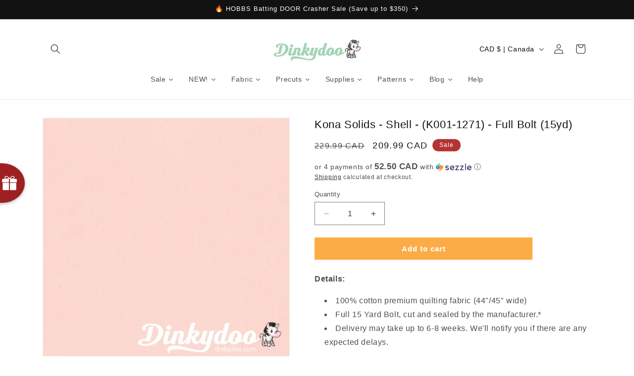

--- FILE ---
content_type: text/javascript; charset=utf-8
request_url: https://www.dinkydoo.com/products/kona-solids-shell-k001-1271-15-yard-bolt-robert-kaufman.js
body_size: 852
content:
{"id":770156593243,"title":"Kona Solids - Shell - (K001-1271) - Full Bolt (15yd)","handle":"kona-solids-shell-k001-1271-15-yard-bolt-robert-kaufman","description":"\u003cp\u003e\u003cstrong\u003eDetails:\u003c\/strong\u003e\u003c\/p\u003e\n\u003cul\u003e\n\u003cli\u003e100% cotton premium quilting fabric (44\"\/45\" wide)\u003c\/li\u003e\n\u003cli\u003eFull 15 Yard Bolt, cut and sealed by the manufacturer.*\u003c\/li\u003e\n\u003cli\u003eDelivery may take up to 6-8 weeks. We'll notify you if there are any expected delays.\u003c\/li\u003e\n\u003c\/ul\u003e\n\u003cp\u003e*You may be sent a smaller 13-14 yard bolt depending on what is currently in stock, in order to avoid any delays. You will be refunded the difference right away.\u003c\/p\u003e\n\u003cp\u003eLooking for your perfect color match? Purchase a\u003cspan\u003e \u003c\/span\u003e\u003ca href=\"https:\/\/www.dinkydoo.com\/products\/kona-solids-color-card-340\" title=\"kona cotton solids color card\"\u003eKona Solids Color Card\u003c\/a\u003e\u003cspan\u003e \u003c\/span\u003etoday, and get swatches for every single color!\u003c\/p\u003e\n\u003cp\u003eWant to see more colors? We carry\u003cspan\u003e \u003c\/span\u003e\u003ca href=\"https:\/\/www.dinkydoo.com\/collections\/kona-solids\" title=\"every kona solid color\"\u003eevery single Kona Solid color!\u003c\/a\u003e\u003c\/p\u003e","published_at":"2018-02-22T08:28:35-08:00","created_at":"2018-06-05T07:04:06-07:00","vendor":"Free Spirit","type":"Solids","tags":["final-sale","Full Bolt","Kona Solids","Kona Solids Full Bolt","pink","pre-order","Robert Kaufman"],"price":20999,"price_min":20999,"price_max":20999,"available":true,"price_varies":false,"compare_at_price":22999,"compare_at_price_min":22999,"compare_at_price_max":22999,"compare_at_price_varies":false,"variants":[{"id":8703134367835,"title":"Default Title","option1":"Default Title","option2":null,"option3":null,"sku":"K001-1271-BOLT","requires_shipping":true,"taxable":true,"featured_image":null,"available":true,"name":"Kona Solids - Shell - (K001-1271) - Full Bolt (15yd)","public_title":null,"options":["Default Title"],"price":20999,"weight":4000,"compare_at_price":22999,"inventory_quantity":0,"inventory_management":"shopify","inventory_policy":"continue","barcode":"","quantity_rule":{"min":1,"max":null,"increment":1},"quantity_price_breaks":[],"requires_selling_plan":false,"selling_plan_allocations":[]}],"images":["\/\/cdn.shopify.com\/s\/files\/1\/0996\/3090\/products\/K001-1271-kona-solids-shell_6dc17cd0-ff0c-4e99-96e9-9f91e6b3c16d.jpg?v=1762445520"],"featured_image":"\/\/cdn.shopify.com\/s\/files\/1\/0996\/3090\/products\/K001-1271-kona-solids-shell_6dc17cd0-ff0c-4e99-96e9-9f91e6b3c16d.jpg?v=1762445520","options":[{"name":"Title","position":1,"values":["Default Title"]}],"url":"\/products\/kona-solids-shell-k001-1271-15-yard-bolt-robert-kaufman","media":[{"alt":null,"id":1125038227552,"position":1,"preview_image":{"aspect_ratio":1.0,"height":600,"width":600,"src":"https:\/\/cdn.shopify.com\/s\/files\/1\/0996\/3090\/products\/K001-1271-kona-solids-shell_6dc17cd0-ff0c-4e99-96e9-9f91e6b3c16d.jpg?v=1762445520"},"aspect_ratio":1.0,"height":600,"media_type":"image","src":"https:\/\/cdn.shopify.com\/s\/files\/1\/0996\/3090\/products\/K001-1271-kona-solids-shell_6dc17cd0-ff0c-4e99-96e9-9f91e6b3c16d.jpg?v=1762445520","width":600}],"requires_selling_plan":false,"selling_plan_groups":[]}

--- FILE ---
content_type: text/javascript; charset=utf-8
request_url: https://www.dinkydoo.com/products/kona-solids-shell-k001-1271-15-yard-bolt-robert-kaufman.js
body_size: 885
content:
{"id":770156593243,"title":"Kona Solids - Shell - (K001-1271) - Full Bolt (15yd)","handle":"kona-solids-shell-k001-1271-15-yard-bolt-robert-kaufman","description":"\u003cp\u003e\u003cstrong\u003eDetails:\u003c\/strong\u003e\u003c\/p\u003e\n\u003cul\u003e\n\u003cli\u003e100% cotton premium quilting fabric (44\"\/45\" wide)\u003c\/li\u003e\n\u003cli\u003eFull 15 Yard Bolt, cut and sealed by the manufacturer.*\u003c\/li\u003e\n\u003cli\u003eDelivery may take up to 6-8 weeks. We'll notify you if there are any expected delays.\u003c\/li\u003e\n\u003c\/ul\u003e\n\u003cp\u003e*You may be sent a smaller 13-14 yard bolt depending on what is currently in stock, in order to avoid any delays. You will be refunded the difference right away.\u003c\/p\u003e\n\u003cp\u003eLooking for your perfect color match? Purchase a\u003cspan\u003e \u003c\/span\u003e\u003ca href=\"https:\/\/www.dinkydoo.com\/products\/kona-solids-color-card-340\" title=\"kona cotton solids color card\"\u003eKona Solids Color Card\u003c\/a\u003e\u003cspan\u003e \u003c\/span\u003etoday, and get swatches for every single color!\u003c\/p\u003e\n\u003cp\u003eWant to see more colors? We carry\u003cspan\u003e \u003c\/span\u003e\u003ca href=\"https:\/\/www.dinkydoo.com\/collections\/kona-solids\" title=\"every kona solid color\"\u003eevery single Kona Solid color!\u003c\/a\u003e\u003c\/p\u003e","published_at":"2018-02-22T08:28:35-08:00","created_at":"2018-06-05T07:04:06-07:00","vendor":"Free Spirit","type":"Solids","tags":["final-sale","Full Bolt","Kona Solids","Kona Solids Full Bolt","pink","pre-order","Robert Kaufman"],"price":20999,"price_min":20999,"price_max":20999,"available":true,"price_varies":false,"compare_at_price":22999,"compare_at_price_min":22999,"compare_at_price_max":22999,"compare_at_price_varies":false,"variants":[{"id":8703134367835,"title":"Default Title","option1":"Default Title","option2":null,"option3":null,"sku":"K001-1271-BOLT","requires_shipping":true,"taxable":true,"featured_image":null,"available":true,"name":"Kona Solids - Shell - (K001-1271) - Full Bolt (15yd)","public_title":null,"options":["Default Title"],"price":20999,"weight":4000,"compare_at_price":22999,"inventory_quantity":0,"inventory_management":"shopify","inventory_policy":"continue","barcode":"","quantity_rule":{"min":1,"max":null,"increment":1},"quantity_price_breaks":[],"requires_selling_plan":false,"selling_plan_allocations":[]}],"images":["\/\/cdn.shopify.com\/s\/files\/1\/0996\/3090\/products\/K001-1271-kona-solids-shell_6dc17cd0-ff0c-4e99-96e9-9f91e6b3c16d.jpg?v=1762445520"],"featured_image":"\/\/cdn.shopify.com\/s\/files\/1\/0996\/3090\/products\/K001-1271-kona-solids-shell_6dc17cd0-ff0c-4e99-96e9-9f91e6b3c16d.jpg?v=1762445520","options":[{"name":"Title","position":1,"values":["Default Title"]}],"url":"\/products\/kona-solids-shell-k001-1271-15-yard-bolt-robert-kaufman","media":[{"alt":null,"id":1125038227552,"position":1,"preview_image":{"aspect_ratio":1.0,"height":600,"width":600,"src":"https:\/\/cdn.shopify.com\/s\/files\/1\/0996\/3090\/products\/K001-1271-kona-solids-shell_6dc17cd0-ff0c-4e99-96e9-9f91e6b3c16d.jpg?v=1762445520"},"aspect_ratio":1.0,"height":600,"media_type":"image","src":"https:\/\/cdn.shopify.com\/s\/files\/1\/0996\/3090\/products\/K001-1271-kona-solids-shell_6dc17cd0-ff0c-4e99-96e9-9f91e6b3c16d.jpg?v=1762445520","width":600}],"requires_selling_plan":false,"selling_plan_groups":[]}

--- FILE ---
content_type: text/javascript
request_url: https://dashboard.wheelio-app.com/api/wheelioapp/getsettings?jsonp=WheelioAppJSONPCallback347&s=dinkydoo-fabrics-notions.myshopify.com&d=dinkydoo-fabrics-notions.myshopify.com&cu=https%3A%2F%2Fwww.dinkydoo.com%2Fproducts%2Fkona-solids-shell-k001-1271-15-yard-bolt-robert-kaufman&uid=347
body_size: 14215
content:
window['WheelioAppJSONPCallback347']('U2FsdGVkX1/OYVUb1fzjegJQDD9EEdTRCNc4TDObsR96vQz6NJFIRgYegGkL3cS24oNtHP3gsDNuU2wcFxLsFDlsdzwJnu8U3uZesxshQlbyYrZMvT0EhftBuxNO5fefOrqkNZm4eOd0vzpS/baR5Z6OX5A7eBpwPLXvN70h8hRKV6umTT88Stjy8hIFkKGlxBuhoazKPclGx0ua5+qd20Fi02LdMzWldskH77sGvECrTZHFPqdFnv1S0WJLWzuDUAjeZ2gEBL7XS8xaW4Cx8Ctq6y67l0KbktYSeRF0XltHfWzvhyejPXOdCNKhdD+Xm4HEARY/b8y7go1DC3tfyBt9lZpPW2au3IcHTwaQQY/[base64]/J6ZxYw3SVhYT3I7D4sAI0ewev1R1Dy+HFjllwiugTYaWOzPn1AslKCC4gzxXJa27A/[base64]/gjz9ts6Qpyje8cu81xaGgQIc8bznSjiuvQH2ZHpFt0fhCn7nPTaz+ROYly+PS+eTXnaDq0Rhcg66z7+RnAdBq06zeyj1dlLeDrapzd0g8FV+39Tid0zUguJ+eCsdSRtH0TWeeJDO3o3J5v1sgVOORheBiOR1/jDXWSkg/A5Jvbw2qfpHUs0xOEbH2owgVGAsykP7QeLGGBFgFpCetaAGdmOLeQljE4auBcFORsC98WrTjROsf+CA/DRCXOHXWZAtCum1sI8k88AQ7AZm+wHP42tV8IANP1/CUiIBohtTwHZZWuzQ3gfhfodtFQnN/8bc8vZ+MKDTow8GUVh9lK/sFRkg4onPQMwUiUyfVrDuzVIT3GOuKVGHHz87IZlFlG3uXqYJIBGZl8TvsqSMca+Dm4rG2xI0erVu5JWN3DwrT248QSH1T+5f1PXecPRrCzknpNafwNJcK3i1nz+WZFhqGYlEg5m7Zy21gyUr/V3oUU+POUHqzXJWqokyv1KMgKdr00+o8gWOEVDrbtdGBoO0qj9sq4W+Ipe+B7fCWa39JNZhoGKP9QBWcvaayt5ZccdctgxhFeJC7vAp6c82dxqA+iVczRyLjQwl593AaHHvvV+mi97/RtFNw8bp//wiRJu/G3CaA2ByMUl28cgs8HkztoBXGX7CHg1da/Qvw9/21oBeK1FFLrkw1fM/2FXm/w9Wi+ZUsW4A4Kf6TXrgUq26phg2Hm5Fuy5WzyZVYQPbNqwUYbwb09+xdmI6SRbO6nPuNPXM+xPkRscKVw0GcnLuw1KlA7t8BzVMIoaaIBZayaKFnT1jHU66KGcDHxTESOV18eQpf/0KVln4zu6zWmgGiKgnGyWBiWX1Xuh7ezQnaAcqdRmhYv4gY1dc97KtjaCWQEu53LBtIE7r+93JQPpXhwejn9qXKSxJu5c9us6l/y4/FM/hhWH6qmwsE0aJT33GTxXPv7VKWGcyvvwr797mdPE3ZVElzgIeDryB+P/vyKiyriWqy3NpmaQ+5pCb/5Mh0Kfkqx2MB3x+xwodxbxUnGsz+UBeAjhZOFf7bNwQ6d7pQbBlWmOZ4PIvtnT3/EcW1uSdqGhMiMxapR41/nJWPYmY3BRqpUn2/LBa2g+CWigOtAmGyuQDjHg+nDDVUPRgMvbxIVO9XpUZnuDnlR0QbOtDwIQLANE7Bkbx7jRsQkdLnlNZ7gNLj7TZjwIGRlSSHG52/[base64]/[base64]/TCoG9YOc3dwrgx1cUasVT/[base64]/reAzeG75schDGCyh+wOpxA8Ra38q+Y5VHi8UPi6rEZzxAYteQ+Q4kzYntAFUkA3cejE0m3sppu/H8hDpMocbr0GuOdPaVFNnLASMffT0zn7n1WJaq7A4RmQmIfzYin5k8F2i2xiJ7UPVlbGdqUuuqdwp9A1Rl54D/boYrIP8E9nHFL24kN+6aXu1H12HT1udahPeVpVRohXhrB9t5oUpEj1wOTUU4Gv/q4r0eFinUnYRR55YmKr7Nm+QRBifihJpOXcfe49wvN6qfKPYHUQgOR53L/3Z8rnSPmVVJmWCXM1n5dWQtPeBPKbATVPor53mHJphfVtgHcaofAjRHr2bh/xO2k5zxCxLBxx5lVg+FQxAEuHvBtfT4HnPSNjPQufIM1ONFev91VGm2fotbWWso4vS+TE9o/Rg4sus4ZQ0lxMxRlUHMLst8FXMe/s81J010CZDgRxmhDc6+rGRkh+E2W+CgMIq8nx9D2QmqS0FXqV/YmcnPMsnEVyesgRb/S2TLZLAwgGy+oSTfzTuS244TTEgZ4WfQwbtR9kdO/R2hSb++X7aRfcp76NbTlcCB1IVI8LqUz1BeFE5rMD8xLBmN7/hK2TjecVmLaQx6R5xLgc3Sm049WTIxLTM0tYGQCzT+N9lpTKMKPHoPfM2xy8Hm1tMMN5g1mD+wCxE8+Atv51xQVo+SnQAa1obf53CKiSNsT0Yw05XYaVnnoFd50qDWEUG8SYMm1//PpEO/zijfk+uUxvveT1Xd6VpH+YCHZ91ziRoVSTXR1R1swPgJxoMJxfzqC8LPz/1L83fBEVI+i+4wqUL1pcxrDx/bn5t8zQ1iEbEkZABpoHlqq3Shvse7MGzUZmt87X0Ak0t0uICSgvQC03Y3GCY8EnVqXh9MGKhSHdfWGecDm+cqZnPTuJwSzZMwOifFnnWOimsb1yFyPo+wjk4MXhb0D4/fDHHQPaBYI7Qfgc5iQvUYRbWVAWLZt9qoIAZSahJSOCiTi6GvfKiRELcd5wBRBulEjE9Pj4dXMdXsxwH/DpCBqeQE0Vlhin33+ngWQHaUocy9LPvVRPCrUwqgHtAyzNWTyS9q0Sv9zCsbPFGGA+XjPLfddqxj2biL7QEpoQGzPhoaXqOCMSI3KCbF/XKX4URC6POB/QGgpm+grkUqL9b/cKFH1jzyuNuP3I3eBRTIJpS3Fn9Hz/3psReTPCqabCk6ya/7gdlQBmcuxCuSbqThUmYycdbYlIwwATjRn0g/F9a2y0kd+vMglJtk2henXkkDsPl9NqJa2u8hKYU9kajWJOcCG1J9OYdoarBV8pmm6sEv5+dEmMjMKd1gE3IfNYxI/qrV0i3E+Nmcd3BhGcL3wx0VOU0UFp3fOMtlu9DvmqZs4iMUnrWloWCy4NSxl1v49MR/FsiJfQUmuPcBjDjOlU6uUPus3emcxVdkXKi5VwzAGY6IJNblkmTSdbINzAgZlgFRj8n5+yiaPTj4ldBxXQqJuZ8vyXAxr9zTSs+3ADVGGAHIHBao6/ejo9KtHHpeajoZBqXVyz6O/ZTX4h7LOtBN4z/ny2gwG4FitogdmpW3a0qwCqPhQFeyytiAYPTN/qZCqO+vPxec1CG0u0/h6CcavG62NNUI28GFLJwiDPajFYnCPEqMMHuJd4dfpBrHUnY2ao3NSWgXDBMrZWeMtBgaVipaO5cvKC5I90Dbn3+f8NsBFX9FiQlsI8FCJmUOjxABiZzrW+4EqXHKAORMqRzrkrTXnZnyb7fZBsNSJ2SSdDaw6EfUmufvmY+JLC0Nsp5JLpgperUa/WzI/bpbLDunn4OGBQE1udjW8N/eGWwYf6IQ/[base64]/[base64]/5DmtFRf0CTCKqfqS+euP6yI93nh6GWZX7xZHpht1m6EkNZF1cbGrLVVTC05ihSS/eaI+OJGUio4W5+CZ+lHQk6qnp0STnQxMe3MvkzIOiHG+lU4iaP1Ga1II5TYfk5iTclJq1exfT/cPQVnBFZOOGEYvbLxzKhy4yHUjfeQHLLpuNUhuV6NlGOA8aBOlVK1QYUem0OJDTUCBcc4S9sSafDpaoRI8QBRcFsHtBRNzQKs9VcCBBpYxAOGQJyl3YE7QuNFcpWuQXTGqf846rGAHhhe65LeZb6QsSOvx/[base64]/MZXX9AiGPcVGv9tlrPO14p3zGX3pvQCpBVpYwbLmfQ4rAjIJ6ADUC2xPf2UF7MD3IQgkYJwpmiANe2n1O2gVvgPJwr0y3yTxZbhnhtQMzONDpBF0QPVkZbECu7QQPJN5M3KKaVgTVeqLHEsqFfOcuNTl7rZZZSQVn8VYC1am28nDAN0e2W4JxMmqeKjGLF8Ko/2iuGAdd0ndCSgB7a4aRQBUbgf+qLVMPaPCW0gNkS6B6mDp/4Kd3BcXRUwBf6vvNCczXwgdhMa39EUT1vtJpU3GuSb33RYfpGAoToVCArctQ4iatruR/6uy7TWK/BmwBczarpYHAbLT1//9Sl3fo/1fvDwPulKYfXAe2nOCZ26JH5kEGuvidUPUziZgubVzv09Q15jJlHK/[base64]/u1DaoM9cB9n+CnbxPWxsmHk9mv5ut948kDJW+V/R5UaUG5d4FVHrjiuw+UKhSg3cH3nIxmZ2s8jMB42lOqD4vkmY2CVwEnWXn3bbS72JsjVEcCstYXF4gi0SxwRo+HUQ1ROBXA11dOaa9xgi5HpUp5F1g4Kp7IeFfTlNqonmF+vO0zhUC57fqF39TRCyq8w1qjJE16FPTiFX7x/uHbL8P6JF+9A0ZcUggERpu/kr8UxNH8VuejLx1tgf6nSqpSItyGiYWw47KcBNmma4txlmhNB065iJEom7og7YzpW3aua3oVSrhhUnpSTs3gh/Jh7VOVY5edZpldX5GPicRdu5B6oa2YUZ/99ndEJgzQ3lqXMTyrA7Qldq2VpM5PHwg+Le5aq7M6OvARlAA72jdZ+hwqWiE08wbVl+qCj7pr2pqzKSZoZnlIZ/g6e63630WOtb0Y4DMlY0ccxnYmHKh5k3zTd51nrTaXfD4e8g8UxK0HmxmUpef/gdRzQtinxYTo1zeITBeTC9EhBvrFd2iNvKGlKH2HNLGBTA+4NknEsWpBrQRegR4j+1+S8CJMZ7/0Buq1PlZKbigbUMakLrGba/gQ+lVmd+4TP5y56kv1EjtVIwkrtIaR/8b4HBUKxn+XyixsOqSrB7k1B7hElabx9OR8bbzhdy2hZC7963yjnp+r6Dt5ftrM5oQxw1GQ6RbI0KvmSSBO/1azMFMqTvnLAwL1tDYmQGKH3t3iV3GEboOdVtYkG8x++cLGTM4esmwUdJdBkUsu1n//5Pwq2L1rWV1+wmfjR2JDs68J1a4/W6WYt8rTWgHo5RKGfThjUQziS5SbxxjWvhFz3IHADcToKMPppGAR33P974YVZN7yJJG+I/jYvlhdsEy4ks9oaiwaHhsfcppsOlLu75ZpAZkqhS3akjvjNQEpGSl0VU37jGuNl61OhCpVfFwe1n66mSurvpbkj/JQNAOy/DoofsAHbBiScoKZi2F0duW3SsqRpOinoW2jKrrT/DS53XQycZnW7SzB0ACQrX2fQgi4GBQH3xm/GXvvlniWEItYBi/phf2YH8vOJirG/nIFd9fqktKCMCvqNYmylO0GcPxju7PgSAVzU88r07B69IBA1GXLpAhpUdVJ2WDLYY9eIemzn7elvEbcHO2o34chVLhO6uqlnyp7kRDPdjy5o91IVF3wlfAwoDTlLsHLZVj/331g8YgJ3FTvFmFFRd0S3xNpKoPzkzlp0RuhP4PFq9A+eVHMa2TqSM/iA0nea82phzHuxu2rSrewW6IzOBessuWEa0t0l2QzceGkliheAq6Z5HHMq2p78g00ucNm5a0GkeHgRrT7BML20Fycs2twmIVT6qE008MgSqqwcRE6mdYLtGR/SoxfcVoQMbxHDlOSAlzZutZl553SCrTFzeCP1arcOAQdHLSXKFm1S9Fm+/GbRyJPybRUT85Biehu1cCEm96O7KvyZ3Q652pgApjRsM4ahxetYQwRPMwFLZ/feKTMDpg5HeMX8OS96pootZdwG2XBmjh6kK8E+9ZLmIaIwW+PUUDgz7Hn6t4PrlRQUwwnTnqGLt/ThTQ9H7J7IvIcPkaB15V1qn47uwNkuKZR7FDk315zhW9DrMpPIylXnHsWz1Llm5h5TmePa7xsQbpBMzlMzG+LRR8W2wDLiOJOPKYku11fuDeEupiq/4f8L32rXx8tnt7xw0P/rVFn/tPNtqhjyTMHT1LdOfq4+lJlaCpAHv4tBHfGWbCFwxe6oVUMrA4OsclYvSErDg4xmXzkM6eHKPCFaD+fqtFd/2Nc5VY2gXYghb+eqi5qQWy9JM+l2udd5mkQIW3wBTdMAOgftU522pZ9z5vB5ttzcHiMO2n7QTo0VJpTw1Lz5l/eVozN2ZOolviRBkCelsikWZi4iREuIldcmyq67Omz4Eg7yES8nbpU/nPZrtgHy33w4ZNAtr69GxVrc6P98j66L3Exy9xXYoWhu6mwUhzKD5JQn055vqQQWp+OvJZQn5YHOVoEo8g3jAag0rdY2RMPPyWa1CP0VyIDMidczN+UodD37KGpCgFflcOFRykFgVuzLBXcyYe4SBF4SEuz8/dOKIoDjIaE1yjXGn/QkP519aPSl1Ptakotk9t/gcxENeEH6JIEbgydRaccqt9NI3kBZELQXGmOB//oc0gssHFBWOIHMRioFWYPKXY3xmE22DIuVQ7Ng1qpd5APzkv3Pvx/m8r8m3cZ+rHymsivCxkUxsN+4FTaCkYFywq3KodB5edO+0y0hFidcu7NqflTUTBZcD2pwKXbVlEy432PK25/TZtzC6iHVhU2KtGd2IDd+BWfEbb/XSBWHLgmCo63PZEzhqaMq03wwuB7hMfHVSxWBY4OiPLhds40R5XDgzLjt1uzrxeJooQgcOon7ixDnVQG7U478Cn9Y4JvvkSJ4soO85TmiMvSBSLSnf1+GydH/Ti0oRq7EQW/J0MlDRoNl3/uySbBGUYVPgGQPIrYFU3YyRZEjTuBqsyr0xvq/jNF/bZloq1dCKzSDFOxqoiV6MkL6G5NtaVhf/HBmmgo12GgGcjDtL1trZCjv8B/BpECtOKegdR7gXG/e8mtsPrLbQfMbD9s8MfRNLTO2xYSAfbQb15tg8Qatw12z2y4iGWlt+QdIbW65oEXpCV66v2V54OOSZA7dRYO0ZCD+ls9HDsYVM/tni3HyynF06y/j14MGdPNxigsqfJZ20WEobMWuvSQvoYmDbWVKI2inO7gPdxQ31HUIUik9eVCBSoxCVW7qYtX7nTY+UYJAmpgZugM4JBfK6S/gC6QY+3fj1Av47gyROXhlENvJNwEGaq4EBjM0aVQgL85M6rQotsDCRWdyliiMO1LGMhO3BqMFct6gclcZ2gyO55G3H6To78DkHors/+XEp3VHctngu2oWfIbbR0WxotafBA1oAvOLGePd8mYp2/EsGDtoUflf9Qlfe9l9aGPUH9VnJCPb7NieCsf4oFyRdWXbU9Hy20RCEieVQqqse0qKnfEwtoJl8PXn972IqyN/fAwhbwlfJ3mPZuGRoPu0z/gyrzO6Xfriez5tyoB/UWvDao1MeQmDHt535zTQJIOemal5Sh7gzHzixL4orbCbZmXjM2eCYkyzCiZsTrGXuqzXzNNUFEEJRzQ9RCwruCjtT/A3l5Guf+aZlRnOzsTchJVPPklZEhmc0vQQbnIhb4BLnNWl0fRMzETm4RIy6EoMZpe8jSE8qnc+19Pp/pzIiiyGW0PStlucvK2SkamL80Pt365mJokkD88fAbY/nLICFzuSxLq/OdeEOOZu+wwjDnPIe59iUZEWeMTi45Axv3/72pFXb8LEoH7LlEGhn4lBxm9+K+GwbgUeMBV6D2FYiDhpULOv/[base64]/KHK0I1ouVM8unUbqtqABtzDXNH2NzBPivXSRSuuoAsFJ7GrwWKeVckp46e4jBvN7wE7yXaPCRbZU4RW/+JNicTd1DDR82cUWPtktNy9xPpCOMszgOvVL1AYqU44BdLUH8A7+Dko0/3IQLA8XfVQGEQ+IgGOojCV2p/t/ASI/1iX1uiImrRcPt3ZH8OLJNVbg20GJTkHdhPXq4cCo8HILUQvYXhOoHT62BEv8srLuOJDTCINlSfSxiXmYDoRUw+e4qY5fXkJfzyoxyvIIH6yPUpA+6PZb0HhrWXymuRvGQCJCUtE45ylF8BIp0voY/cA4S2M+PVj90G4pFh3KUK2ZGkSaY0zPaUZdo1MrfH5qD1IDNUH03wQXLIDzHFLFYmfLosgBee3CVWn9kSCKqZgqy981j5lpryxxb5X9fydUMyBxyaunmzKGmwS4HkwdSRxKtvpxG1Um4j0U/[base64]/Ba8InIelhZENSTSDXPCRlsV1m3NXnbiQ+5xhS8FyJAItoyW8HC4YlFGzQ9M0Y3+1ktBQfYNp8sYLnbcwis0HNtk64p5g8ZzbD3uNWLI9yzWxszRh51EYVvl2zsFifFpJtzsYicg1f80VVQh8T0UAUJm5rvUlJPAqt0gszJKPWC/P2Nc4sRb78GyGuZAqac6qgZJXkwyfDI22QzV2N5JE2ZvvD2a9YlJJ/beH7LhwPZC1ZEASY4RV303awEMU8y+Rn1dyN1VC8QhiBHTv3O5LAksmLgW0cdxo6XPigdEN05yc/OchcHusWOE64mO9osNdWpXE6EvxnaTBmfbe9adhJYyafk0P8l1c4qkPWnaKKQ7IYjYFDOGWa1AMhi8dT5WkIQo/xynT+eI/S02pPZPkWAiKdpk6Y7aeHg8a1J1P7ILMEh9xuAwrpVDkY8tbhlngbBSkNpXxB49htghjQEcAZurhIg9/6gqZ61iuMdNoIp15Mjh763d00GbaTozMhM2++W9Mwnf5lX/I4A7/p88WEo7sbItBxFztYaTieswu1Nlr9O2eIz5aTEhNJ3gLsXAMu887bLGZLrxb/evCeMyYBwQZV+EpcpLh8AvRTtA90q/7p2w2tJwg+79Z3fE+upwY6SPhFw52Ln7uOWYtqhurm1k/hzcTXXTTj/7JYaQYIO233MABUyYo/KYe4Vqn0UxZg4tRMiWQ7KElS/EcC/w4+MP6v+NvRadBgH0zpqSXVsMfUolAdg/vIdWRhYTLU3ZbzCR+M5rfsxY1zwEqFPhr71HLkmi73qlLrtYa/XLEs1kvKTPmPSINWjYZ1+Z8k5sQyerVOdlIwMgBb1TJqh/ua5BsmkFjSB6tSQ4K0kBs5Q1KcGSJHO0EJM7/cbjsHFpuQXDthpbrzscEcR+t56nbk2+kBFKjrB4W8JaXN5eQ6PuxQW9OZipaTClEdxmZXN2ekEBt+oN9jLGWRD6CPKh/COzdVbwaMPfX0rpeMKNGh+JVc5aeYeKDeyKM+scXQi/kMv5B0Tzur16NFD0+CWtW9Smgw00qKNDAdf+bd41zQALs/sfXrJbOhoka1xY0meSHtPG4P5YHt7lNCFeFOTxxyNO4MdLGGlu+0eIIS8FysCnOfjQom8t4CjUoJK2b4c+0eMLccGfvbnvTvQiZ/m9FFFH3DIlAUTF5PLkCrQgwADR/RXgNZsyJEjh+TlZNB3nEOvKJGxo/B/[base64]/FaS+4IimnWeQcFOPkacufH8tl5+efJVa80HpBmukpMgVSfFGPZo8gLs8LcqBjh/O6uJKT3F9Bt3unjf/Se47Zzhs3hRFJvs3gZ6m6O0kiSdyslsU0+uo72FhYX+0q5ymR6hBAnUuRIn1vLWhJ7crjjHO5rJd9yXOxAzypSzH0040mgHv2TkBqhv1EhamyklNRfzCQ/[base64]/[base64]')